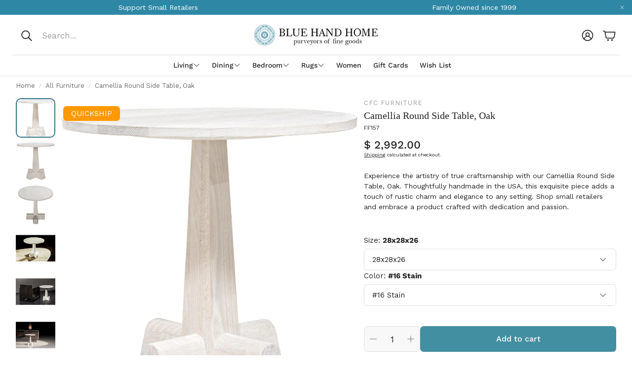

--- FILE ---
content_type: text/javascript
request_url: https://www.bluehandhome.com/cdn/shop/t/214/assets/model_element.js?v=158477732829452102971747710235
body_size: 185
content:
customElements.get("model-element")||customElements.define("model-element",class extends HTMLElement{constructor(){super(),this.initialize(),this.showModelBound=this.showModel.bind(this),this.closeButtonBound=this.closeButton.bind(this)}connectedCallback(){this.modelBtn=this.querySelector(".model-btn"),this.modelBtn?.addEventListener("click",this.showModelBound)}disconnectedCallback(){this.modelBtn?.removeEventListener("click",this.showModelBound)}getFocusableElements(){const focusableElementsSelector="button, [href], input, select, [tabindex], iframe",focusableElements=()=>Array.from(this.modelContainer.querySelectorAll(focusableElementsSelector)).filter(el=>!el.hasAttribute("disabled")&&el.tabIndex>=0);return{focusableElements,first:focusableElements()[0],last:focusableElements()[focusableElements().length-1]}}initialize(){const els=this.querySelectorAll('[data-model="true"]');this.elsArr=Array.from(els),this.ul=this.querySelectorAll("ul"),this.modelContainer=document.querySelector(".model-container"),this.modelWrapper=this.modelContainer?.querySelector(".model"),this.closeBtn=this.modelContainer?.querySelector(".close-btn"),this.iframe=this.querySelector("iframe"),this.modelContainer.addEventListener("keydown",e=>{const isTabPressed=e.key==="Tab"||e.keyCode===9||e.code==="Tab",{first,last}=this.getFocusableElements();(e.key==="Escape"||e.keyCode===27||e.code==="Escape")&&this.closeBtn.click(),isTabPressed&&(e.shiftKey&&document.activeElement===first?(last.focus(),e.preventDefault()):!e.shiftKey&&document.activeElement===last&&(first.focus(),e.preventDefault()))})}showModel(e){this.trigger=e.currentTarget,document.body.style.overflow="hidden",this.backBtn=this.modelWrapper.querySelector(".hero__button--link"),this.backBtn?.addEventListener("click",this.closeButtonBound),this.closeBtn?.addEventListener("click",this.closeButtonBound),this.modelViewer=this.querySelector("model-viewer")||this.iframe,this.modelWrapper?.insertBefore(this.modelViewer.cloneNode(!0),this.backBtn),this.modelContainer?.classList.remove("hidden"),this.closeBtn.setAttribute("tabindex","0"),this.closeBtn.focus()}closeButton(e){e?.stopPropagation(),document.body.style.overflow="auto",this.modelContainer?.classList.add("hidden"),this.backBtn?.removeEventListener("click",this.closeButtonBound),this.closeBtn?.removeEventListener("click",this.closeButtonBound);const elementToRemove=this.modelWrapper.querySelector("model-viewer")||this.modelWrapper.querySelector("iframe");elementToRemove&&this.modelWrapper.removeChild(elementToRemove),this.closeBtn.setAttribute("tabindex","-1"),this.trigger?.focus()}}),window.ProductModel={loadShopifyXR(){Shopify.loadFeatures([{name:"shopify-xr",version:"1.0",onLoad:this.setupShopifyXR.bind(this)}])},setupShopifyXR(errors){if(!errors){if(!window.ShopifyXR){document.addEventListener("shopify_xr_initialized",()=>this.setupShopifyXR());return}document.querySelectorAll('[id^="ProductJSON-"]').forEach(modelJSON=>{window.ShopifyXR.addModels(JSON.parse(modelJSON.textContent)),modelJSON.remove()}),window.ShopifyXR.setupXRElements()}}},window.addEventListener("DOMContentLoaded",()=>{window.ProductModel&&window.ProductModel.loadShopifyXR()});
//# sourceMappingURL=/cdn/shop/t/214/assets/model_element.js.map?v=158477732829452102971747710235


--- FILE ---
content_type: image/svg+xml
request_url: https://www.bluehandhome.com/cdn/shop/files/hand-crafted.svg?v=1741956926&width=576
body_size: -301
content:
<svg fill="currentColor" viewBox="0 0 576 512" xmlns="http://www.w3.org/2000/svg"><path d="M551.1 312.1c-31.13-26.36-69.26-16.12-88.39-1.75l-60.38 45.47h-3.375C399.7 317.9 369.3 288 330.7 288H186.7C158.3 288 130.3 297.4 108.1 314.4l-28.38 21.74H24C10.8 336.1 0 346.9 0 360.1c0 13.19 10.8 23.99 24 23.99l72-.0596l41.26-31.42c14-10.74 31.5-16.49 49.51-16.49h144c27.88 0 29 40.23-1.125 40.23H269.8c-7.5 0-13.75 6.123-13.75 13.74c0 7.619 6.252 13.87 13.75 13.87h134.6c9.711 0 19.16-3.158 26.92-8.996l61.26-46.1c8.252-6.121 20.5-6.621 28.38 0c10.12 8.496 9.375 23.11-.877 30.73l-100.6 75.46c-7.75 5.746-17.13 8.994-26.88 8.994H24C10.8 464 0 474.8 0 488C0 501.2 10.8 512 24 512h368.8c20 0 39.38-6.496 55.26-18.49l100.8-75.83c16.63-12.49 26.5-31.48 27.13-51.97C576.7 345.2 567.8 325.6 551.1 312.1zM275.2 250.5c7 7.375 18.5 7.375 25.5 0l108.1-114.2c31.5-33.13 29.72-88.1-5.65-118.7c-30.88-26.75-76.75-21.9-104.9 7.724L287.1 36.91L276.8 25.28C248.7-4.344 202.7-9.195 171.1 17.56C136.7 48.18 134.7 103.2 166.4 136.3L275.2 250.5z"></path></svg>

--- FILE ---
content_type: image/svg+xml
request_url: https://www.bluehandhome.com/cdn/shop/files/made-usa.svg?v=1741956948&width=576
body_size: 34
content:
<svg fill="currentColor" viewBox="0 0 576 512" xmlns="http://www.w3.org/2000/svg"><path d="M508.3 0c-6.365 0-13.04 1.35-19.37 4.232c-45.69 20.86-79.56 27.94-107.8 27.94c-59.96 0-94.8-31.86-163.9-31.87c-34.63 0-77.87 8.002-137.2 32.04V24C80 10.75 69.26 0 56 0C42.75 0 32 10.75 32 24v464C32 501.3 42.75 512 56 512c13.26 0 24-10.75 24-24v-104c53.59-23.86 96.02-31.81 132.8-31.81c73.63 0 124.9 31.78 198.6 31.78c31.91 0 68.02-5.973 111.1-23.09C536.1 355.8 544 344.4 544 332.1V30.74C544 12.01 527.3 0 508.3 0zM184 32c8.836 0 16 7.164 16 16S192.8 64 184 64s-16-7.164-16-16S175.2 32 184 32zM184 88c8.836 0 16 7.164 16 16s-7.164 16-16 16s-16-7.164-16-16S175.2 88 184 88zM120 48c8.836 0 16 7.164 16 16s-7.164 16-16 16S104 72.84 104 64S111.2 48 120 48zM120 112c8.836 0 16 7.164 16 16s-7.164 16-16 16S104 136.8 104 128S111.2 112 120 112zM496 319.8c-30.31 10.82-58.08 16.1-84.6 16.1c-30.8 0-58.31-7-87.44-14.41c-32.01-8.141-68.29-17.37-111.1-17.37c-42.35 0-85.99 9.09-132.8 27.73V283.8l18.03-7.301C145.4 257.3 184.4 248 217.2 248c28.24 .0039 49.13 6.711 73.31 14.48c25.38 8.148 54.13 17.39 90.58 17.39c35.43 0 72.24-8.496 114.9-26.61V319.8zM496 201.6c-2.371 .6562-4.75 1.289-7.072 2.344c-45.69 20.86-79.56 27.94-107.8 27.94c-59.96 0-94.8-31.86-163.9-31.87C182.6 200 139.3 208 80 232.1V187.8l18.03-7.301C145.4 161.3 184.4 152 217.2 152c28.24 .0039 49.13 6.711 73.31 14.48c25.38 8.148 54.13 17.39 90.58 17.39c35.43 0 72.24-8.496 114.9-26.61V201.6zM496 105.6c-2.371 .6562-4.75 1.289-7.072 2.344c-45.69 20.86-79.56 27.94-107.8 27.94c-52.97 0-86.42-24.78-141.1-30.59V49.96c17.7 2.422 33.32 7.297 50.52 12.82c25.38 8.148 54.13 17.39 90.58 17.39c35.43 0 72.24-8.496 114.9-26.61V105.6z"></path></svg>

--- FILE ---
content_type: image/svg+xml
request_url: https://www.bluehandhome.com/cdn/shop/files/reclaimed-wood.svg?v=1741956963&width=512
body_size: -428
content:
<svg fill="currentColor" viewBox="0 0 512 512" xmlns="http://www.w3.org/2000/svg"><path d="M486.2 39.98C483.8 34.67 478.8 32 473.8 32c-4.744 0-9.547 2.381-12.3 7.156c-24.99 43.27-70.11 65.15-115.9 65.15c-11.18 0-22.41-1.304-33.39-3.917c-12.89-3.066-26.35-4.527-40.18-4.527C174.8 95.86 96 174.8 96 272c0 8.561 .8184 16.91 1.1 25.14c-79.55 68.59-96.8 150.5-97.53 154.1c-2.609 13 5.828 25.66 18.83 28.25C20.89 479.8 22.47 480 24.03 480c11.2 0 21.22-7.875 23.51-19.28c.1348-.6719 13.24-57.63 66.44-111.6c28.6 58.5 88.53 98.88 158 98.88c22.87 0 44.65-4.518 64.69-12.46C441.9 400.7 512 293.2 512 165.4C512 121.9 502.7 76.76 486.2 39.98zM321.6 389.1l-1.316 .4355l-1.289 .5098C303.8 396.9 287.1 399.1 272 400c-70.58 0-128-57.42-128-128c0-70.58 57.43-128 128-128c10.67 0 20.44 1.039 29.05 3.086c14.56 3.465 29.53 5.221 44.5 5.221c42.61 0 82.12-13.72 113.5-38.32C462.3 130.9 464 148.4 464 165.4C464 271.6 406.8 361.8 321.6 389.1zM303.1 207.8l-7.188 7.188l-7.188-7.188c-18.34-18.55-47.92-21.57-67.92-4.898c-22.92 19.17-24.17 53.55-3.646 74.28l70.63 71.36c4.584 4.582 11.88 4.582 16.46 0l70.63-71.36c20.52-20.73 19.27-55.11-3.75-74.28C351.2 186.3 321.4 189.3 303.1 207.8z"></path></svg>